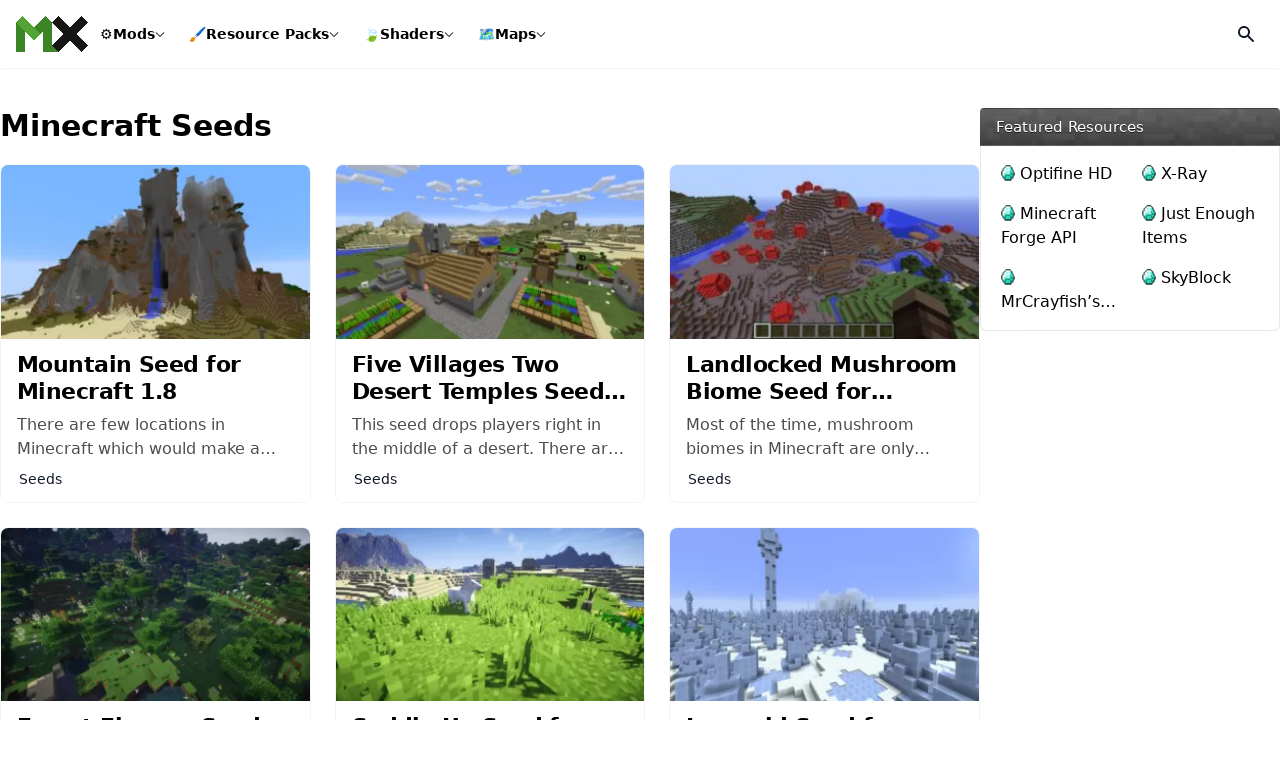

--- FILE ---
content_type: text/html; charset=UTF-8
request_url: https://minecraftsix.com/category/minecraft-seeds/
body_size: 12330
content:
<!doctype html><html lang="en-US"><head><meta charset="UTF-8"><meta name="viewport" content="width=device-width, initial-scale=1"><link rel="profile" href="https://gmpg.org/xfn/11"><link rel="icon" href="https://minecraftsix.com/favicon.ico" sizes="any"><link rel="apple-touch-icon" sizes="180x180" href="https://minecraftsix.com/wp-content/themes/six/images/icons/apple-touch-icon.png"><link rel="manifest" href="https://minecraftsix.com/wp-content/themes/six/images/icons/site.webmanifest"><link rel="mask-icon" href="https://minecraftsix.com/wp-content/themes/six/images/icons/safari-pinned-tab.svg" color="#252525"><meta name="apple-mobile-web-app-title" content="MinecraftSix"><meta name="application-name" content="MinecraftSix"><meta name="msapplication-TileColor" content="#252525"><meta name="theme-color" content="#252525"><meta name='robots' content='index, follow, max-image-preview:large, max-snippet:-1, max-video-preview:-1' /><title>Minecraft Seeds | MinecraftSix</title><link rel="canonical" href="https://minecraftsix.com/category/minecraft-seeds/" /><meta property="og:locale" content="en_US" /><meta property="og:type" content="article" /><meta property="og:title" content="Minecraft Seeds | MinecraftSix" /><meta property="og:url" content="https://minecraftsix.com/category/minecraft-seeds/" /><meta property="og:site_name" content="MinecraftSix" /><meta property="og:image" content="https://minecraftsix.com/wp-content/uploads/2023/06/icon.png" /><meta property="og:image:width" content="512" /><meta property="og:image:height" content="512" /><meta property="og:image:type" content="image/png" /><meta name="twitter:card" content="summary_large_image" /><meta name="twitter:site" content="@MinecraftSixC" /> <script type="application/ld+json" class="yoast-schema-graph">{"@context":"https://schema.org","@graph":[{"@type":"CollectionPage","@id":"https://minecraftsix.com/category/minecraft-seeds/","url":"https://minecraftsix.com/category/minecraft-seeds/","name":"Minecraft Seeds | MinecraftSix","isPartOf":{"@id":"https://minecraftsix.com/#website"},"primaryImageOfPage":{"@id":"https://minecraftsix.com/category/minecraft-seeds/#primaryimage"},"image":{"@id":"https://minecraftsix.com/category/minecraft-seeds/#primaryimage"},"thumbnailUrl":"https://minecraftsix.com/wp-content/uploads/2016/01/mountain-2.png","breadcrumb":{"@id":"https://minecraftsix.com/category/minecraft-seeds/#breadcrumb"},"inLanguage":"en-US"},{"@type":"ImageObject","inLanguage":"en-US","@id":"https://minecraftsix.com/category/minecraft-seeds/#primaryimage","url":"https://minecraftsix.com/wp-content/uploads/2016/01/mountain-2.png","contentUrl":"https://minecraftsix.com/wp-content/uploads/2016/01/mountain-2.png","width":1024,"height":576,"caption":"mountain"},{"@type":"BreadcrumbList","@id":"https://minecraftsix.com/category/minecraft-seeds/#breadcrumb","itemListElement":[{"@type":"ListItem","position":1,"name":"Home","item":"https://minecraftsix.com/"},{"@type":"ListItem","position":2,"name":"Minecraft Seeds"}]},{"@type":"WebSite","@id":"https://minecraftsix.com/#website","url":"https://minecraftsix.com/","name":"MinecraftSix","description":"","publisher":{"@id":"https://minecraftsix.com/#organization"},"alternateName":"MinecraftSix","potentialAction":[{"@type":"SearchAction","target":{"@type":"EntryPoint","urlTemplate":"https://minecraftsix.com/?s={search_term_string}"},"query-input":{"@type":"PropertyValueSpecification","valueRequired":true,"valueName":"search_term_string"}}],"inLanguage":"en-US"},{"@type":"Organization","@id":"https://minecraftsix.com/#organization","name":"MinecraftSix","alternateName":"MCSix","url":"https://minecraftsix.com/","logo":{"@type":"ImageObject","inLanguage":"en-US","@id":"https://minecraftsix.com/#/schema/logo/image/","url":"https://minecraftsix.com/wp-content/uploads/2023/06/icon.png","contentUrl":"https://minecraftsix.com/wp-content/uploads/2023/06/icon.png","width":512,"height":512,"caption":"MinecraftSix"},"image":{"@id":"https://minecraftsix.com/#/schema/logo/image/"},"sameAs":["https://www.facebook.com/MinecraftSix","https://x.com/MinecraftSixC","https://www.youtube.com/@Minecraftsixcom","https://www.pinterest.com/minecraftsix/"]}]}</script> <link rel='dns-prefetch' href='//stats.wp.com' /><link data-optimized="1" rel='stylesheet' id='six-style-css' href='https://minecraftsix.com/wp-content/litespeed/css/1cb99babf0ee8c12dbdb1c09d33f9c2f.css?ver=f9c2f' media='all' /><style>img#wpstats{display:none}</style><link rel="preload" href="https://minecraftsix.com/wp-content/themes/six/font/smods/smods.woff" as="font" type="font/woff" crossorigin="anonymous"> <script data-optimized="1" async src="https://minecraftsix.com/wp-content/litespeed/js/7ba45ce84871f00c117b539ccac27557.js?ver=27557" data-no-defer="1"></script> <script async src="https://pagead2.googlesyndication.com/pagead/js/adsbygoogle.js?client=ca-pub-6967707231799704" crossorigin="anonymous" data-no-defer="1"></script> </head><body class="archive category category-minecraft-seeds category-37 wp-embed-responsive"><div id="page">
<wc-toast position="bottom-left"></wc-toast>
<a href="#content" class="sr-only">Skip to content</a><header id="main" class="sticky"><div class="flex flex-wrap justify-between lg:flex-nowrap items-stretch gap-x-7 gap-y-4 bg-white p-4">
<a id="logo" href="/" title="MinecraftSix" class="flex w-auto h-[36px] items-center" data-wpel-link="internal">
<svg version="1.1" viewBox="0 0 1227.4 610.28" xmlns="http://www.w3.org/2000/svg" class="block" width="72" height="36">
<g transform="matrix(1.3333 0 0 -1.3333 -787.15 1720.7)">
<g transform="matrix(.1 0 0 .1 50.633 134.37)">
<path d="m10845 6984.3-845.2 852.7 3757.5 3724.4 845.2-852.7-3757.5-3724.4" fill="#171615" />
<path d="m13758 6984.3-3757.5 3724.4 845.2 852.7 3757.5-3724.4-845.2-852.7" fill="#171615" />
<path d="m1e4 10709-845.2 852.7-1456.2-1443.3 852.75-845.3 1448.6 1435.9" fill="#3b8526" />
<path d="m6242.5 11561-845.2-852.7 1448.6-1435.9 852.76 845.3-1456.2 1443.3" fill="#52a535" />
<path d="m7698.6 10118-852.76-845.3 852.76-845.2 852.75 845.2-852.75 845.3" fill="#52a535" />
<path d="m5397.3 10709v-3724.4h1200.6v2534.3l-1200.6 1190.1" fill="#3b8526" />
<path d="m1e4 10709v-3724.4h-1200.6v2534.3l1200.6 1190.1" fill="#3b8526" />
<path d="m1e4 6984.3h845.2l-845.2 852.7z" fill="#3b8526" />
</g>
</g>
</svg>
</a><nav id="mainmenu" class="order-1 w-full lg:order-none lg:w-auto flex-grow hidden lg:flex items-center"><ul class="block lg:flex lg:flex-wrap items-center"><li class="nav__item relative transition-all">
<a href="/category/minecraft-mods/" data-wpel-link="internal">
<span class="menu__icon">⚙️</span> Mods
<span class="dropdown__toggle"><div class="i8-dropdown__toggle"></div>
</span>
</a><div class="wrapper__submenu"><div class="sub__megacontent"><ul class="menu-list menu-list-section">
<span class="heading">Popular Versions</span><li>
<a href="https://minecraftsix.com/mc/minecraft-1-20-1-mods/" class="sub" data-wpel-link="internal"><div class="content__name">
1.20.1 Mods                            <span class="count">8</span></div>
</a></li><li>
<a href="https://minecraftsix.com/mc/minecraft-1-19-4-mods/" class="sub" data-wpel-link="internal"><div class="content__name">
1.19.4 Mods                            <span class="count">7</span></div>
</a></li><li>
<a href="https://minecraftsix.com/mc/minecraft-1-18-2-mods/" class="sub" data-wpel-link="internal"><div class="content__name">
1.18.2 Mods                            <span class="count">31</span></div>
</a></li><li>
<a href="https://minecraftsix.com/mc/minecraft-1-16-5-mods/" class="sub" data-wpel-link="internal"><div class="content__name">
1.16.5 Mods                            <span class="count">125</span></div>
</a></li><li>
<a href="https://minecraftsix.com/mc/minecraft-1-12-2-mods/" class="sub" data-wpel-link="internal"><div class="content__name">
1.12.2 Mods                            <span class="count">747</span></div>
</a></li><li class="sub__child"><div class="sub"><div class="content__name">Other Versions
<span class="dropdown__toggle2"><div class="sub__toggle"></div>
</span></div><ul class="flex flex-col w-full"><li>
<a href="https://minecraftsix.com/mc/minecraft-1-17-1-mods/" data-wpel-link="internal">
1.17.1 Mods                                    <span class="count">85</span>
</a></li><li>
<a href="https://minecraftsix.com/mc/minecraft-1-15-2-mods/" data-wpel-link="internal">
1.15.2 Mods                                    <span class="count">191</span>
</a></li><li>
<a href="https://minecraftsix.com/mc/minecraft-1-13-2-mods/" data-wpel-link="internal">
1.13.2 Mods                                    <span class="count">85</span>
</a></li><li>
<a href="https://minecraftsix.com/mc/minecraft-1-11-2-mods/" data-wpel-link="internal">
1.11.2 Mods                                    <span class="count">522</span>
</a></li><li>
<a href="https://minecraftsix.com/mc/minecraft-1-10-2-mods/" data-wpel-link="internal">
1.10.2 Mods                                    <span class="count">635</span>
</a></li><li>
<a href="https://minecraftsix.com/mc/minecraft-1-9-4-mods/" data-wpel-link="internal">
1.9.4 Mods                                    <span class="count">298</span>
</a></li><li>
<a href="https://minecraftsix.com/mc/minecraft-1-8-9-mods/" data-wpel-link="internal">
1.8.9 Mods                                    <span class="count">266</span>
</a></li><li>
<a href="https://minecraftsix.com/mc/minecraft-1-7-10-mods/" data-wpel-link="internal">
1.7.10 Mods                                    <span class="count">619</span>
</a></li><li>
<a href="https://minecraftsix.com/mc/minecraft-1-6-4-mods/" data-wpel-link="internal">
1.6.4 Mods                                    <span class="count">56</span>
</a></li></ul></div></li></ul><ul class="menu-list menu-list-section menu-list-subcats">
<span class="heading">Popular ModLoaders</span><li>
<a href="https://minecraftsix.com/mc/forge-mods/" class="sub" data-wpel-link="internal"><div class="content__name">
<i class="icon-sprites forge-icon"></i> Forge Mods</div>
</a></li><li>
<a href="https://minecraftsix.com/mc/fabric-mods/" class="sub" data-wpel-link="internal"><div class="content__name">
<i class="icon-sprites fabric-icon"></i> Fabric Mods</div>
</a></li></ul></div></div></li><li class="nav__item rp relative transition-all">
<a href="/category/minecraft-resource-packs/" data-wpel-link="internal">
<span class="menu__icon">🖌️</span> Resource Packs
<span class="dropdown__toggle"><div class="i8-dropdown__toggle"></div>
</span>
</a><div class="wrapper__submenu"><div class="sub__megacontent"><ul class="menu-list menu-list-section">
<span class="heading">Popular Versions</span><li>
<a href="https://minecraftsix.com/mc/minecraft-1-18-2-resource-packs/" class="sub min-w-[200px]" data-wpel-link="internal"><div class="content__name">
1.18.2 Resource Packs                            <span class="count">10</span></div>
</a></li><li>
<a href="https://minecraftsix.com/mc/minecraft-1-16-5-resource-packs/" class="sub min-w-[200px]" data-wpel-link="internal"><div class="content__name">
1.16.5 Resource Packs                            <span class="count">13</span></div>
</a></li><li>
<a href="https://minecraftsix.com/mc/minecraft-1-12-2-resource-packs/" class="sub min-w-[200px]" data-wpel-link="internal"><div class="content__name">
1.12.2 Resource Packs                            <span class="count">274</span></div>
</a></li><li class="sub__child"><div class="sub"><div class="content__name">Other Versions
<span class="dropdown__toggle2"><div class="sub__toggle"></div>
</span></div><ul class="flex flex-col w-full"><li>
<a href="https://minecraftsix.com/mc/minecraft-1-17-1-resource-packs/" data-wpel-link="internal">
1.17.1 Resource Packs                                    <span class="count">6</span>
</a></li><li>
<a href="https://minecraftsix.com/mc/minecraft-1-15-2-resource-packs/" data-wpel-link="internal">
1.15.2 Resource Packs                                    <span class="count">3</span>
</a></li><li>
<a href="https://minecraftsix.com/mc/minecraft-1-13-2-resource-packs/" data-wpel-link="internal">
1.13.2 Resource Packs                                    <span class="count">110</span>
</a></li><li>
<a href="https://minecraftsix.com/mc/minecraft-1-11-2-resource-packs/" data-wpel-link="internal">
1.11.2 Resource Packs                                    <span class="count">160</span>
</a></li><li>
<a href="https://minecraftsix.com/mc/minecraft-1-10-2-resource-packs/" data-wpel-link="internal">
1.10.2 Resource Packs                                    <span class="count">198</span>
</a></li><li>
<a href="https://minecraftsix.com/mc/minecraft-1-9-4-resource-packs/" data-wpel-link="internal">
1.9.4 Resource Packs                                    <span class="count">51</span>
</a></li><li>
<a href="https://minecraftsix.com/mc/minecraft-1-8-9-resource-packs/" data-wpel-link="internal">
1.8.9 Resource Packs                                    <span class="count">216</span>
</a></li><li>
<a href="https://minecraftsix.com/mc/minecraft-1-7-10-resource-packs/" data-wpel-link="internal">
1.7.10 Resource Packs                                    <span class="count">29</span>
</a></li><li>
<a href="https://minecraftsix.com/mc/minecraft-1-6-4-resource-packs/" data-wpel-link="internal">
1.6.4 Resource Packs                                    <span class="count">1</span>
</a></li></ul></div></li></ul><ul class="menu-list menu-list-section menu-list-subcats">
<span class="heading">Popular Styles</span><li>
<a href="https://minecraftsix.com/category/minecraft-resource-packs/pvp/" class="sub" data-wpel-link="internal"><div class="content__name">
<span>⚔️</span> PvP</div>
</a></li><li>
<a href="https://minecraftsix.com/category/minecraft-resource-packs/realistic/" class="sub" data-wpel-link="internal"><div class="content__name">
<span>📸</span> Realistic</div>
</a></li><li>
<a href="https://minecraftsix.com/category/minecraft-resource-packs/faithful/" class="sub" data-wpel-link="internal"><div class="content__name">
<span>🖼️</span> Faithful</div>
</a></li><li>
<a href="https://minecraftsix.com/category/minecraft-resource-packs/themed/" class="sub" data-wpel-link="internal"><div class="content__name">
<span>🌸</span> Themed</div>
</a></li><li>
<a href="https://minecraftsix.com/category/minecraft-resource-packs/rpg/" class="sub" data-wpel-link="internal"><div class="content__name">
<span>🏹</span> RPG</div>
</a></li><li class="more">
<a href="/category/minecraft-resource-packs/" class="sub" data-wpel-link="internal"><div class="content__name">
See more <span class="fa-caret-down rotate-[270deg]"></span></div>
</a></li></ul></div></div></li><li class="nav__item relative transition-all">
<a href="/category/minecraft-shaders/" data-wpel-link="internal">
<span class="menu__icon">🍃</span> Shaders
<span class="dropdown__toggle"><div class="i8-dropdown__toggle"></div>
</span>
</a><div class="wrapper__submenu"><div class="sub__megacontent"><ul class="menu-list menu-list-section">
<span class="heading">Popular Versions</span><li>
<a href="https://minecraftsix.com/mc/minecraft-1-20-1-shaders/" class="sub" data-wpel-link="internal"><div class="content__name">
1.20.1 Shaders                            <span class="count">6</span></div>
</a></li><li>
<a href="https://minecraftsix.com/mc/minecraft-1-19-4-shaders/" class="sub" data-wpel-link="internal"><div class="content__name">
1.19.4 Shaders                            <span class="count">6</span></div>
</a></li><li>
<a href="https://minecraftsix.com/mc/minecraft-1-18-2-shaders/" class="sub" data-wpel-link="internal"><div class="content__name">
1.18.2 Shaders                            <span class="count">6</span></div>
</a></li><li>
<a href="https://minecraftsix.com/mc/minecraft-1-16-5-shaders/" class="sub" data-wpel-link="internal"><div class="content__name">
1.16.5 Shaders                            <span class="count">5</span></div>
</a></li><li>
<a href="https://minecraftsix.com/mc/minecraft-1-12-2-shaders/" class="sub" data-wpel-link="internal"><div class="content__name">
1.12.2 Shaders                            <span class="count">4</span></div>
</a></li><li class="sub__child"><div class="sub"><div class="content__name">Other Versions
<span class="dropdown__toggle2"><div class="sub__toggle"></div>
</span></div><ul class="flex flex-col w-full"><li>
<a href="https://minecraftsix.com/mc/minecraft-1-17-1-shaders/" data-wpel-link="internal">
1.17.1 Shaders                                    <span class="count">5</span>
</a></li><li>
<a href="https://minecraftsix.com/mc/minecraft-1-15-2-shaders/" data-wpel-link="internal">
1.15.2 Shaders                                    <span class="count">4</span>
</a></li><li>
<a href="https://minecraftsix.com/mc/minecraft-1-13-2-shaders/" data-wpel-link="internal">
1.13.2 Shaders                                    <span class="count">4</span>
</a></li><li>
<a href="https://minecraftsix.com/mc/minecraft-1-11-2-shaders/" data-wpel-link="internal">
1.11.2 Shaders                                    <span class="count">3</span>
</a></li><li>
<a href="https://minecraftsix.com/mc/minecraft-1-10-2-shaders/" data-wpel-link="internal">
1.10.2 Shaders                                    <span class="count">3</span>
</a></li><li>
<a href="https://minecraftsix.com/mc/minecraft-1-9-4-shaders/" data-wpel-link="internal">
1.9.4 Shaders                                    <span class="count">3</span>
</a></li><li>
<a href="https://minecraftsix.com/mc/minecraft-1-8-9-shaders/" data-wpel-link="internal">
1.8.9 Shaders                                    <span class="count">3</span>
</a></li><li>
<a href="https://minecraftsix.com/mc/minecraft-1-7-10-shaders/" data-wpel-link="internal">
1.7.10 Shaders                                    <span class="count">3</span>
</a></li><li>
<a href="https://minecraftsix.com/mc/minecraft-1-6-4-shaders/" data-wpel-link="internal">
1.6.4 Shaders                                    <span class="count">4</span>
</a></li></ul></div></li></ul><ul class="menu-list menu-list-section menu-list-subcats">
<span class="heading">Popular Styles</span><li>
<a href="https://minecraftsix.com/category/minecraft-shaders/realistic/" class="sub" data-wpel-link="internal"><div class="content__name">
<span>🌅</span> Realistic</div>
</a></li><li>
<a href="https://minecraftsix.com/category/minecraft-shaders/lagless/" class="sub" data-wpel-link="internal"><div class="content__name">
<span>🚀</span> Lagless</div>
</a></li><li>
<a href="https://minecraftsix.com/category/minecraft-shaders/low-end/" class="sub" data-wpel-link="internal"><div class="content__name">
<span>🖥️</span> Low-End</div>
</a></li><li>
<a href="https://minecraftsix.com/category/minecraft-shaders/semi-realistic/" class="sub" data-wpel-link="internal"><div class="content__name">
<span>🔅</span> Semi-Realistic</div>
</a></li><li>
<a href="https://minecraftsix.com/category/minecraft-shaders/vanilla/" class="sub" data-wpel-link="internal"><div class="content__name">
<span>🧱</span> Vanilla</div>
</a></li><li class="more">
<a href="/category/minecraft-shaders/" class="sub" data-wpel-link="internal"><div class="content__name">
See more <span class="fa-caret-down rotate-[270deg]"></span></div>
</a></li></ul></div></div></li><li class="nav__item relative transition-all">
<a href="/category/minecraft-maps/" data-wpel-link="internal">
<span class="menu__icon">🗺️</span> Maps
<span class="dropdown__toggle"><div class="i8-dropdown__toggle"></div>
</span>
</a><div class="wrapper__submenu"><div class="sub__megacontent"><ul class="menu-list menu-list-section">
<span class="heading">Popular Versions</span><li>
<a href="https://minecraftsix.com/mc/minecraft-1-20-1-maps/" class="sub" data-wpel-link="internal"><div class="content__name">
1.20.1 Maps                            <span class="count">4</span></div>
</a></li><li>
<a href="https://minecraftsix.com/mc/minecraft-1-19-4-maps/" class="sub" data-wpel-link="internal"><div class="content__name">
1.19.4 Maps                            <span class="count">12</span></div>
</a></li><li>
<a href="https://minecraftsix.com/mc/minecraft-1-18-2-maps/" class="sub" data-wpel-link="internal"><div class="content__name">
1.18.2 Maps                            <span class="count">3</span></div>
</a></li><li>
<a href="https://minecraftsix.com/mc/minecraft-1-16-5-maps/" class="sub" data-wpel-link="internal"><div class="content__name">
1.16.5 Maps                            <span class="count">15</span></div>
</a></li><li>
<a href="https://minecraftsix.com/mc/minecraft-1-12-2-maps/" class="sub" data-wpel-link="internal"><div class="content__name">
1.12.2 Maps                            <span class="count">330</span></div>
</a></li><li class="sub__child"><div class="sub"><div class="content__name">Other Versions
<span class="dropdown__toggle2"><div class="sub__toggle"></div>
</span></div><ul class="flex flex-col w-full"><li>
<a href="https://minecraftsix.com/mc/minecraft-1-17-1-maps/" data-wpel-link="internal">
1.17.1 Maps                                    <span class="count">5</span>
</a></li><li>
<a href="https://minecraftsix.com/mc/minecraft-1-15-2-maps/" data-wpel-link="internal">
1.15.2 Maps                                    <span class="count">15</span>
</a></li><li>
<a href="https://minecraftsix.com/mc/minecraft-1-13-2-maps/" data-wpel-link="internal">
1.13.2 Maps                                    <span class="count">138</span>
</a></li><li>
<a href="https://minecraftsix.com/mc/minecraft-1-11-2-maps/" data-wpel-link="internal">
1.11.2 Maps                                    <span class="count">166</span>
</a></li><li>
<a href="https://minecraftsix.com/mc/minecraft-1-10-2-maps/" data-wpel-link="internal">
1.10.2 Maps                                    <span class="count">173</span>
</a></li><li>
<a href="https://minecraftsix.com/mc/minecraft-1-9-4-maps/" data-wpel-link="internal">
1.9.4 Maps                                    <span class="count">115</span>
</a></li><li>
<a href="https://minecraftsix.com/mc/minecraft-1-8-9-maps/" data-wpel-link="internal">
1.8.9 Maps                                    <span class="count">134</span>
</a></li><li>
<a href="https://minecraftsix.com/mc/minecraft-1-7-10-maps/" data-wpel-link="internal">
1.7.10 Maps                                    <span class="count">10</span>
</a></li><li>
<a href="https://minecraftsix.com/mc/minecraft-1-6-4-maps/" data-wpel-link="internal">
1.6.4 Maps                                    <span class="count">6</span>
</a></li></ul></div></li></ul><ul class="menu-list menu-list-section menu-list-subcats">
<span class="heading">Popular Styles</span><li>
<a href="https://minecraftsix.com/category/minecraft-maps/parkour/" class="sub" data-wpel-link="internal"><div class="content__name">
<span>🏃</span> Parkour</div>
</a></li><li>
<a href="https://minecraftsix.com/category/minecraft-maps/adventure/" class="sub" data-wpel-link="internal"><div class="content__name">
<span>🤠</span> Adventure</div>
</a></li><li>
<a href="https://minecraftsix.com/category/minecraft-maps/puzzle/" class="sub" data-wpel-link="internal"><div class="content__name">
<span>🧩</span> Puzzle</div>
</a></li><li>
<a href="https://minecraftsix.com/category/minecraft-maps/survival/" class="sub" data-wpel-link="internal"><div class="content__name">
<span>⛏️</span> Survival</div>
</a></li><li>
<a href="https://minecraftsix.com/category/minecraft-maps/game/" class="sub" data-wpel-link="internal"><div class="content__name">
<span>🎮</span> Game</div>
</a></li><li class="more">
<a href="/category/minecraft-maps/" class="sub" data-wpel-link="internal"><div class="content__name">
See more <span class="fa-caret-down rotate-[270deg]"></span></div>
</a></li></ul></div></div></li></ul></nav><form id="searchheader" class="flex items-center w-full" role="search" method="get" action="https://minecraftsix.com/" style="display:none;"><div class="relative w-full"><div class="absolute inset-y-0 left-0 flex items-center pl-3 pointer-events-none">
<svg aria-hidden="true" class="w-5 h-5 text-[#dbdbdb] lg:text-gray-300" fill="currentColor" viewBox="0 0 20 20" xmlns="http://www.w3.org/2000/svg">
<path fill-rule="evenodd" d="M8 4a4 4 0 100 8 4 4 0 000-8zM2 8a6 6 0 1110.89 3.476l4.817 4.817a1 1 0 01-1.414 1.414l-4.816-4.816A6 6 0 012 8z" clip-rule="evenodd"></path>
</svg></div>
<input type="search" class="bg-transparent text-white lg:text-gray-900 text-sm block w-full pl-10 p-2.5 h-9 border-transparent focus:border-transparent focus:ring-0" placeholder="Enter Your Search Terms …" required name="s" title="Search for:"></div></form><div class="flex items-center gap-2">
<button id="opensearch" class="flex overflow-hidden items-center justify-center rounded-md w-[36px] h-[36px] transform transition-all ring-0 duration-200 hover:bg-black/[4%]" aria-label="Open Search">
<svg aria-hidden="true" class="w-5 h-5 text-gray-900" fill="currentColor" viewBox="0 0 20 20" xmlns="http://www.w3.org/2000/svg">
<path id="search" fill-rule="evenodd" d="M8 4a4 4 0 100 8 4 4 0 000-8zM2 8a6 6 0 1110.89 3.476l4.817 4.817a1 1 0 01-1.414 1.414l-4.816-4.816A6 6 0 012 8z" clip-rule="evenodd"></path>
<path id="close" style="display:none;" fill-rule="evenodd" d="M4.293 4.293a1 1 0 011.414 0L10 8.586l4.293-4.293a1 1 0 111.414 1.414L11.414 10l4.293 4.293a1 1 0 01-1.414 1.414L10 11.414l-4.293 4.293a1 1 0 01-1.414-1.414L8.586 10 4.293 5.707a1 1 0 010-1.414z" clip-rule="evenodd"></path>
</svg>
</button><button id="showmenu" class="relative block lg:hidden rounded-md w-[36px] h-[36px] transform transition-all ring-0 duration-200 hover:bg-black/[4%]" aria-label="Open Mobile Menu"><div class="relative flex overflow-hidden items-center justify-center scale-[.8]"><div class="flex flex-col justify-between w-5 h-5 transform transition-all duration-300 origin-center overflow-hidden"><div class="l1 bg-gray-900 h-[2px] w-7 transform transition-all duration-300 origin-left"></div><div class="l2 bg-gray-900 h-[2px] w-1/2 rounded transform transition-all duration-300 ml-auto"></div><div class="l3 bg-gray-900 h-[2px] w-7 transform transition-all duration-300 origin-left"></div></div></div>
</button></div></div></header><div id="content" class="pb-4 md:pb-20"><section id="primary" class="w-full max-w-screen-xl px-4 xl:px-0 mx-auto flex flex-col lg:flex-row justify-self-stretch gap-5 mt-8 md:mt-10 mb-4"><main id="main" class="flex-1 min-w-0"><header class="page-header"><div class="page-title flex items-center justify-between flex-row gap-y-3 mb-5"><h1 class="flex-1 flex items-stretch justify-center sm:justify-start gap-1 text-3xl font-bold min-w-0 w-full">
<span class="text truncate">Minecraft Seeds</span></h1></div></header><div class="grid gap-6 grid-cols-1 sm:grid-cols-2 md:grid-cols-3"><article id="post-11385" class="overflow-hidden block rounded-lg border border-[#f4f4f4] transition-all">
<a href="https://minecraftsix.com/mountain-seed/" class="group block" title="Mountain Seed for Minecraft 1.8" data-wpel-link="internal"><figure class="block bg-gray-50 aspect-w-16 aspect-h-9 overflow-hidden"><img width="302" height="170" src="https://minecraftsix.com/wp-content/uploads/2016/01/mountain-2-302x170.png" class="w-full h-full nolazy wp-post-image" alt="Mountain Seed for Minecraft 1.8" decoding="async" fetchpriority="high" /></figure>  </a><div class="block px-4 py-3">
<a href="https://minecraftsix.com/mountain-seed/" class="group block" data-wpel-link="internal"><h2 class="text-2xl text-[19px] xl:text-[22px] leading-tight font-bold tracking-tight line-clamp-2 group-hover:text-g-dark transition-all">Mountain Seed for Minecraft 1.8</h2>    </a><p class="mt-2 font-normal text-black/70 line-clamp-2">There are few locations in Minecraft which would make a better place to set up home than the summit of a massive mountain in the middle of nowhere. Such a location would be hard for monsters or even other players to sneak up on without...</p><div class="meta-bottom flex flex-wrap justify-between items-center gap-x-4 gap-y-1 mt-2"><a href="https://minecraftsix.com/category/minecraft-seeds/" title="View all Seeds" class="flex items-center gap-1 rounded-md py-0.5 pr-1 pl-0.5 text-gray-900 hover:text-gray-600 hover:bg-gray-100 transition-all" data-wpel-link="internal"><span class="name text-sm leading-tight font-medium">Seeds</span></a></div></div></article><article id="post-9842" class="overflow-hidden block rounded-lg border border-[#f4f4f4] transition-all">
<a href="https://minecraftsix.com/five-villages-two-desert-temples-seed/" class="group block" title="Five Villages Two Desert Temples Seed for Minecraft 1.8" data-wpel-link="internal"><figure class="block bg-gray-50 aspect-w-16 aspect-h-9 overflow-hidden"><img width="302" height="170" src="https://minecraftsix.com/wp-content/uploads/2015/10/five-villages-seed-302x170.png" class="w-full h-full nolazy wp-post-image" alt="Five Villages Two Desert Temples Seed for Minecraft 1.8" decoding="async" /></figure>  </a><div class="block px-4 py-3">
<a href="https://minecraftsix.com/five-villages-two-desert-temples-seed/" class="group block" data-wpel-link="internal"><h2 class="text-2xl text-[19px] xl:text-[22px] leading-tight font-bold tracking-tight line-clamp-2 group-hover:text-g-dark transition-all">Five Villages Two Desert Temples Seed for Minecraft 1.8</h2>    </a><p class="mt-2 font-normal text-black/70 line-clamp-2">This seed drops players right in the middle of a desert. There are a total of five different NPC villages in the surrounding area, as well as two distinct desert temples. Any of these structures would make an excellent place to set up your home...</p><div class="meta-bottom flex flex-wrap justify-between items-center gap-x-4 gap-y-1 mt-2"><a href="https://minecraftsix.com/category/minecraft-seeds/" title="View all Seeds" class="flex items-center gap-1 rounded-md py-0.5 pr-1 pl-0.5 text-gray-900 hover:text-gray-600 hover:bg-gray-100 transition-all" data-wpel-link="internal"><span class="name text-sm leading-tight font-medium">Seeds</span></a></div></div></article><article id="post-9829" class="overflow-hidden block rounded-lg border border-[#f4f4f4] transition-all">
<a href="https://minecraftsix.com/landlocked-mushroom-biome-seed/" class="group block" title="Landlocked Mushroom Biome Seed for Minecraft 1.9/1.8" data-wpel-link="internal"><figure class="block bg-gray-50 aspect-w-16 aspect-h-9 overflow-hidden"><img width="283" height="170" src="https://minecraftsix.com/wp-content/uploads/2015/10/landlocked-mushroom-biome-1-283x170.jpg" class="w-full h-full nolazy wp-post-image" alt="Landlocked Mushroom Biome Seed for Minecraft 1.9/1.8" decoding="async" /></figure>  </a><div class="block px-4 py-3">
<a href="https://minecraftsix.com/landlocked-mushroom-biome-seed/" class="group block" data-wpel-link="internal"><h2 class="text-2xl text-[19px] xl:text-[22px] leading-tight font-bold tracking-tight line-clamp-2 group-hover:text-g-dark transition-all">Landlocked Mushroom Biome Seed for Minecraft 1.9/1.8</h2>    </a><p class="mt-2 font-normal text-black/70 line-clamp-2">Most of the time, mushroom biomes in Minecraft are only found out in the middle of the ocean, on little islands all their own. It’s rare to find these biomes anywhere else in the game, and rarer still that you should find one landlocked and...</p><div class="meta-bottom flex flex-wrap justify-between items-center gap-x-4 gap-y-1 mt-2"><a href="https://minecraftsix.com/category/minecraft-seeds/" title="View all Seeds" class="flex items-center gap-1 rounded-md py-0.5 pr-1 pl-0.5 text-gray-900 hover:text-gray-600 hover:bg-gray-100 transition-all" data-wpel-link="internal"><span class="name text-sm leading-tight font-medium">Seeds</span></a></div></div></article><article id="post-9785" class="overflow-hidden block rounded-lg border border-[#f4f4f4] transition-all">
<a href="https://minecraftsix.com/forest-flowers-seed/" class="group block" title="Forest Flowers Seed for Minecraft 1.8" data-wpel-link="internal"><figure class="block bg-gray-50 aspect-w-16 aspect-h-9 overflow-hidden"><img width="302" height="164" src="https://minecraftsix.com/wp-content/uploads/2015/10/forest-of-flowers-seed-1-302x164.png" class="w-full h-full nolazy wp-post-image" alt="Forest Flowers Seed for Minecraft 1.8" decoding="async" /></figure>  </a><div class="block px-4 py-3">
<a href="https://minecraftsix.com/forest-flowers-seed/" class="group block" data-wpel-link="internal"><h2 class="text-2xl text-[19px] xl:text-[22px] leading-tight font-bold tracking-tight line-clamp-2 group-hover:text-g-dark transition-all">Forest Flowers Seed for Minecraft 1.8</h2>    </a><p class="mt-2 font-normal text-black/70 line-clamp-2">Generating a new world using the Forest Flowers seed will spawn new players right in the middle of a massive, dense forest. It seems that wherever there aren’t trees growing, players will find all kinds of other flora like tulips, rosebushes, lavender and bluet. The...</p><div class="meta-bottom flex flex-wrap justify-between items-center gap-x-4 gap-y-1 mt-2"><a href="https://minecraftsix.com/category/minecraft-seeds/" title="View all Seeds" class="flex items-center gap-1 rounded-md py-0.5 pr-1 pl-0.5 text-gray-900 hover:text-gray-600 hover:bg-gray-100 transition-all" data-wpel-link="internal"><span class="name text-sm leading-tight font-medium">Seeds</span></a></div></div></article><article id="post-9770" class="overflow-hidden block rounded-lg border border-[#f4f4f4] transition-all">
<a href="https://minecraftsix.com/saddle-up-seed/" class="group block" title="Saddle Up Seed for Minecraft 1.9/1.8" data-wpel-link="internal"><figure class="block bg-gray-50 aspect-w-16 aspect-h-9 overflow-hidden"><img width="302" height="164" src="https://minecraftsix.com/wp-content/uploads/2015/10/saddle-up-seed-1-302x164.png" class="w-full h-full nolazy wp-post-image" alt="Saddle Up Seed for Minecraft 1.9/1.8" decoding="async" /></figure>  </a><div class="block px-4 py-3">
<a href="https://minecraftsix.com/saddle-up-seed/" class="group block" data-wpel-link="internal"><h2 class="text-2xl text-[19px] xl:text-[22px] leading-tight font-bold tracking-tight line-clamp-2 group-hover:text-g-dark transition-all">Saddle Up Seed for Minecraft 1.9/1.8</h2>    </a><p class="mt-2 font-normal text-black/70 line-clamp-2">Minecraft players seeking a seed with a horse and saddle close to spawn will definitely want to try the Saddle Up seed the next time they generate a world. The map generated will drop players right next to a NPC village where the blacksmith’s chest...</p><div class="meta-bottom flex flex-wrap justify-between items-center gap-x-4 gap-y-1 mt-2"><a href="https://minecraftsix.com/category/minecraft-seeds/" title="View all Seeds" class="flex items-center gap-1 rounded-md py-0.5 pr-1 pl-0.5 text-gray-900 hover:text-gray-600 hover:bg-gray-100 transition-all" data-wpel-link="internal"><span class="name text-sm leading-tight font-medium">Seeds</span></a></div></div></article><article id="post-9749" class="overflow-hidden block rounded-lg border border-[#f4f4f4] transition-all">
<a href="https://minecraftsix.com/iceworld-seed/" class="group block" title="Iceworld Seed for Minecraft 1.8" data-wpel-link="internal"><figure class="block bg-gray-50 aspect-w-16 aspect-h-9 overflow-hidden"><img data-lazyloaded="1" src="[data-uri]" width="302" height="164" data-src="https://minecraftsix.com/wp-content/uploads/2015/10/iceworld-seed-1-302x164.png" class="w-full h-full lazy wp-post-image" alt="Iceworld Seed for Minecraft 1.8" decoding="async" /><noscript><img width="302" height="164" src="https://minecraftsix.com/wp-content/uploads/2015/10/iceworld-seed-1-302x164.png" class="w-full h-full lazy wp-post-image" alt="Iceworld Seed for Minecraft 1.8" decoding="async" /></noscript></figure>  </a><div class="block px-4 py-3">
<a href="https://minecraftsix.com/iceworld-seed/" class="group block" data-wpel-link="internal"><h2 class="text-2xl text-[19px] xl:text-[22px] leading-tight font-bold tracking-tight line-clamp-2 group-hover:text-g-dark transition-all">Iceworld Seed for Minecraft 1.8</h2>    </a><p class="mt-2 font-normal text-black/70 line-clamp-2">The Ice Plains Spike biome is one of the rarest in Minecraft, right up there with the elusive Mushroom biomes which contain Mooshrooms and don’t allow for hostile mobs to spawn. The Iceworld seed actually drops you right in the middle of an Ice Plains...</p><div class="meta-bottom flex flex-wrap justify-between items-center gap-x-4 gap-y-1 mt-2"><a href="https://minecraftsix.com/category/minecraft-seeds/" title="View all Seeds" class="flex items-center gap-1 rounded-md py-0.5 pr-1 pl-0.5 text-gray-900 hover:text-gray-600 hover:bg-gray-100 transition-all" data-wpel-link="internal"><span class="name text-sm leading-tight font-medium">Seeds</span></a></div></div></article><article id="post-9321" class="overflow-hidden block rounded-lg border border-[#f4f4f4] transition-all">
<a href="https://minecraftsix.com/the-librarian-seed/" class="group block" title="The Librarian Seed for Minecraft 1.9/1.8" data-wpel-link="internal"><figure class="block bg-gray-50 aspect-w-16 aspect-h-9 overflow-hidden"><img data-lazyloaded="1" src="[data-uri]" width="302" height="170" data-src="https://minecraftsix.com/wp-content/uploads/2015/09/the-librarian-4-302x170.png" class="w-full h-full lazy wp-post-image" alt="The Librarian Seed for Minecraft 1.9/1.8" decoding="async" /><noscript><img width="302" height="170" src="https://minecraftsix.com/wp-content/uploads/2015/09/the-librarian-4-302x170.png" class="w-full h-full lazy wp-post-image" alt="The Librarian Seed for Minecraft 1.9/1.8" decoding="async" /></noscript></figure>  </a><div class="block px-4 py-3">
<a href="https://minecraftsix.com/the-librarian-seed/" class="group block" data-wpel-link="internal"><h2 class="text-2xl text-[19px] xl:text-[22px] leading-tight font-bold tracking-tight line-clamp-2 group-hover:text-g-dark transition-all">The Librarian Seed for Minecraft 1.9/1.8</h2>    </a><p class="mt-2 font-normal text-black/70 line-clamp-2">For players hoping to get their hands on some books, paper and other materials right from the start of a new world, The Librarian seed makes a pretty good choice. In this seed, the player will spawn very close to a single NPC building, making...</p><div class="meta-bottom flex flex-wrap justify-between items-center gap-x-4 gap-y-1 mt-2"><a href="https://minecraftsix.com/category/minecraft-seeds/" title="View all Seeds" class="flex items-center gap-1 rounded-md py-0.5 pr-1 pl-0.5 text-gray-900 hover:text-gray-600 hover:bg-gray-100 transition-all" data-wpel-link="internal"><span class="name text-sm leading-tight font-medium">Seeds</span></a></div></div></article><article id="post-9269" class="overflow-hidden block rounded-lg border border-[#f4f4f4] transition-all">
<a href="https://minecraftsix.com/the-wolf-and-the-sheep-seed/" class="group block" title="The Wolf and The Sheep Seed for Minecraft 1.8.8/1.9" data-wpel-link="internal"><figure class="block bg-gray-50 aspect-w-16 aspect-h-9 overflow-hidden"><img data-lazyloaded="1" src="[data-uri]" width="302" height="170" data-src="https://minecraftsix.com/wp-content/uploads/2015/09/the-wolf-and-the-sheep-seed-4-302x170.png" class="w-full h-full lazy wp-post-image" alt="The Wolf and The Sheep Seed for Minecraft 1.8.8/1.9" decoding="async" /><noscript><img width="302" height="170" src="https://minecraftsix.com/wp-content/uploads/2015/09/the-wolf-and-the-sheep-seed-4-302x170.png" class="w-full h-full lazy wp-post-image" alt="The Wolf and The Sheep Seed for Minecraft 1.8.8/1.9" decoding="async" /></noscript></figure>  </a><div class="block px-4 py-3">
<a href="https://minecraftsix.com/the-wolf-and-the-sheep-seed/" class="group block" data-wpel-link="internal"><h2 class="text-2xl text-[19px] xl:text-[22px] leading-tight font-bold tracking-tight line-clamp-2 group-hover:text-g-dark transition-all">The Wolf and The Sheep Seed for Minecraft 1.8.8/1.9</h2>    </a><p class="mt-2 font-normal text-black/70 line-clamp-2">If you long for a simple island seed that will allow you to try and survive in a desperate situation with few resources, you’re not alone. Island seeds of this type make up some of the most popular seeds which can be found, and there...</p><div class="meta-bottom flex flex-wrap justify-between items-center gap-x-4 gap-y-1 mt-2"><a href="https://minecraftsix.com/category/minecraft-seeds/" title="View all Seeds" class="flex items-center gap-1 rounded-md py-0.5 pr-1 pl-0.5 text-gray-900 hover:text-gray-600 hover:bg-gray-100 transition-all" data-wpel-link="internal"><span class="name text-sm leading-tight font-medium">Seeds</span></a></div></div></article><article id="post-221" class="overflow-hidden block rounded-lg border border-[#f4f4f4] transition-all">
<a href="https://minecraftsix.com/ocean-monument-seed/" class="group block" title="Ocean Monument Seed for Minecraft 1.8" data-wpel-link="internal"><figure class="block bg-gray-50 aspect-w-16 aspect-h-9 overflow-hidden"><img data-lazyloaded="1" src="[data-uri]" width="302" height="170" data-src="https://minecraftsix.com/wp-content/uploads/2014/09/Ocean-Monument-Seed-302x170.jpg" class="w-full h-full lazy wp-post-image" alt="Ocean Monument Seed for Minecraft 1.8" decoding="async" /><noscript><img width="302" height="170" src="https://minecraftsix.com/wp-content/uploads/2014/09/Ocean-Monument-Seed-302x170.jpg" class="w-full h-full lazy wp-post-image" alt="Ocean Monument Seed for Minecraft 1.8" decoding="async" /></noscript></figure>  </a><div class="block px-4 py-3">
<a href="https://minecraftsix.com/ocean-monument-seed/" class="group block" data-wpel-link="internal"><h2 class="text-2xl text-[19px] xl:text-[22px] leading-tight font-bold tracking-tight line-clamp-2 group-hover:text-g-dark transition-all">Ocean Monument Seed for Minecraft 1.8</h2>    </a><p class="mt-2 font-normal text-black/70 line-clamp-2">Ocean Monument is a new temple added into the Minecraft 1.8, which is similar to the &#8220;Desert temple&#8221;, but it is under the ocean! Currently this is the largest temple in Minecraft and is protected by Guardian Monster and Elder Boss. The Seed for Ocean...</p><div class="meta-bottom flex flex-wrap justify-between items-center gap-x-4 gap-y-1 mt-2"><a href="https://minecraftsix.com/category/minecraft-seeds/" title="View all Seeds" class="flex items-center gap-1 rounded-md py-0.5 pr-1 pl-0.5 text-gray-900 hover:text-gray-600 hover:bg-gray-100 transition-all" data-wpel-link="internal"><span class="name text-sm leading-tight font-medium">Seeds</span></a></div></div></article></div><div class="flex flex-col lg:flex-row justify-between pt-7 pb-16"><div class="flex flex-col lg:flex-row items-center space-x-2 text-xs"><button title="Show Per Page" class="py-2 px-4 bg-white text-gray-600 font-medium rounded hover:bg-gray-100 inline-flex items-center" id="dropdownPerPageButton" data-dropdown-toggle="dropdownPerPage" data-dropdown-placement="bottom"> 12 items <svg xmlns="http://www.w3.org/2000/svg" class="h-5 w-5 ml-2" viewBox="0 0 20 20" fill="currentColor"><path fill-rule="evenodd" d="M5.293 7.293a1 1 0 011.414 0L10 10.586l3.293-3.293a1 1 0 111.414 1.414l-4 4a1 1 0 01-1.414 0l-4-4a1 1 0 010-1.414z" clip-rule="evenodd" /></svg></button><div id="dropdownPerPage" class="z-10 bg-white rounded border border-gray-100 shadow-md hidden" aria-labelledby="Sort"><ul class="text-sm text-gray-700 p-2"><li> <span data-href="12" data-filter="perpage" class="flex items-baseline cursor-pointer py-1 px-2 hover:bg-gray-100 rounded-md transition-all">12</span></li><li> <span data-href="24" data-filter="perpage" class="flex items-baseline cursor-pointer py-1 px-2 hover:bg-gray-100 rounded-md transition-all">24</span></li><li> <span data-href="48" data-filter="perpage" class="flex items-baseline cursor-pointer py-1 px-2 hover:bg-gray-100 rounded-md transition-all">48</span></li></ul></div><p class="text-gray-500 mt-4 lg:mt-0">Showing 1 to 9 of 9 entries</p></div></div></main><aside class="lg:w-[300px] space-y-5"><div class="widget widget_featured"><h3>Featured Resources</h3><ul class="grid grid-cols-smods gap-2"><li><a class="!line-clamp-2" title="Optifine HD Mod 1.21.1 &#8594; 1.20.6 (Run Faster, FPS Boost and Shaders Support)" href="https://minecraftsix.com/optifine-hd-mod/" data-wpel-link="internal">Optifine HD</a></li><li><a class="!line-clamp-2" title="X-Ray Mod 1.20.1 &#8594; 1.19.4 (Configurable Ores, Cave Finder, Fullbright, Fly &#038; GUI)" href="https://minecraftsix.com/x-ray-mod/" data-wpel-link="internal">X-Ray</a></li><li><a class="!line-clamp-2" title="Minecraft Forge API 1.20.1 &#8594; 1.19.4 (Modding API and Library)" href="https://minecraftsix.com/minecraft-forge-api/" data-wpel-link="internal">Minecraft Forge API</a></li><li><a class="!line-clamp-2" title="Just Enough Items Mod 1.20.1 &#8594; 1.19.4 (JEI Item List &#038; Recipe View)" href="https://minecraftsix.com/just-enough-items-mod/" data-wpel-link="internal">Just Enough Items</a></li><li><a class="!line-clamp-2" title="MrCrayfish’s Furniture Mod 1.20.1 &#8594; 1.19.4 (80+ Furniture Items)" href="https://minecraftsix.com/mrcrayfishs-furniture-mod/" data-wpel-link="internal">MrCrayfish’s Furniture</a></li><li><a class="!line-clamp-2" title="SkyBlock Map 1.20.2 &#8594; 1.19.4 (Classic Floating Island Survival)" href="https://minecraftsix.com/skyblock-map/" data-wpel-link="internal">SkyBlock</a></li></ul></div><div class="widget widget_dragon block mb-8 mx-auto text-center rounded-md overflow-hidden">
<ins class="adsbygoogle ad" style="display:block" data-ad-client="ca-pub-6967707231799704" data-ad-slot="1247237643" data-ad-format="vertical, horizontal, rectangle" data-full-width-responsive="false"></ins> <script>(adsbygoogle = window.adsbygoogle || []).push({});</script> </div></aside></section></div><footer id="colophon" class="block w-full bg-[#252525]"><div id="bg" class="bg-white pt-24 bg-repeat-x"></div><div id="bg_s" class="w-full"></div><div class="flex w-full mx-auto max-w-screen-xl flex-col items-center justify-center space-y-5 px-4 py-12 md:items-start">
<a href="/" id="logo__footer" class="block" title="MinecraftSix" data-wpel-link="internal">
<svg version="1.1" viewBox="0 0 1227.4 610.28" xmlns="http://www.w3.org/2000/svg" class="block" width="72" height="36">
<g transform="matrix(1.3333 0 0 -1.3333 -787.15 1720.7)">
<g transform="matrix(.1 0 0 .1 50.633 134.37)">
<path d="m10845 6984.3-845.2 852.7 3757.5 3724.4 845.2-852.7-3757.5-3724.4" fill="#a0e080"></path>
<path d="m13758 6984.3-3757.5 3724.4 845.2 852.7 3757.5-3724.4-845.2-852.7" fill="#a0e080"></path>
<path d="m1e4 10709-845.2 852.7-1456.2-1443.3 852.75-845.3 1448.6 1435.9" fill="#ffffff"></path>
<path d="m6242.5 11561-845.2-852.7 1448.6-1435.9 852.76 845.3-1456.2 1443.3" fill="#ffffff"></path>
<path d="m7698.6 10118-852.76-845.3 852.76-845.2 852.75 845.2-852.75 845.3" fill="#ffffff"></path>
<path d="m5397.3 10709v-3724.4h1200.6v2534.3l-1200.6 1190.1" fill="#ffffff"></path>
<path d="m1e4 10709v-3724.4h-1200.6v2534.3l1200.6 1190.1" fill="#ffffff"></path>
<path d="m1e4 6984.3h845.2l-845.2 852.7z" fill="#ffffff"></path>
</g>
</g>
</svg>
</a><nav class="flex flex-col flex-wrap items-center space-y-4 text-xs font-medium sm:flex-row sm:space-x-4 sm:space-y-0">
<a href="https://www.facebook.com/MinecraftSix" class="text-[#a0e080] hover:text-white transition-colors" data-wpel-link="external" target="_blank" rel="nofollow external noopener noreferrer">Facebook</a>
<a href="https://twitter.com/MinecraftSixC" class="text-[#a0e080] hover:text-white transition-colors" data-wpel-link="external" target="_blank" rel="nofollow external noopener noreferrer">Twitter</a>
<a href="https://www.youtube.com/channel/UCkCpAr2--WhbChTem5lJZLg" class="text-[#a0e080] hover:text-white transition-colors" data-wpel-link="external" target="_blank" rel="nofollow external noopener noreferrer">YouTube</a>
<a href="/contact-us/" class="text-[#a0e080] hover:text-white transition-colors" data-wpel-link="internal">Contact</a>
<a href="/privacy-policy/" class="text-[#a0e080] hover:text-white transition-colors" data-wpel-link="internal">Privacy</a>
<a href="/terms-and-conditions/" class="text-[#a0e080] hover:text-white transition-colors" data-wpel-link="internal">Terms</a></nav><p class="text-center text-xs leading-5 text-[#ccc] md:text-left">© 2023 MinecraftSix. All rights reserved. All creations copyright of the creators.</p></div></footer></div> <script data-optimized="1" type="litespeed/javascript" data-src="https://minecraftsix.com/wp-content/litespeed/js/0c70f156b04aed487c2c55a59d0e21df.js?ver=e21df" id="six-script-js"></script> <script defer src="https://stats.wp.com/e-202603.js" id="jetpack-stats-js"></script> <script id="jetpack-stats-js-after">_stq = window._stq || [];
_stq.push([ "view", {v:'ext',blog:'67569363',post:'0',tz:'0',srv:'minecraftsix.com',j:'1:12.5.1'} ]);
_stq.push([ "clickTrackerInit", "67569363", "0" ]);</script> <script type="litespeed/javascript" data-src="https://fundingchoicesmessages.google.com/i/pub-6967707231799704?ers=1" nonce="gmx5neECWu58nUABva0eXw"></script><script nonce="gmx5neECWu58nUABva0eXw" type="litespeed/javascript">(function(){function signalGooglefcPresent(){if(!window.frames.googlefcPresent){if(document.body){const iframe=document.createElement('iframe');iframe.style='width: 0; height: 0; border: none; z-index: -1000; left: -1000px; top: -1000px;';iframe.style.display='none';iframe.name='googlefcPresent';document.body.appendChild(iframe)}else{setTimeout(signalGooglefcPresent,0)}}}signalGooglefcPresent()})()</script> <script data-no-optimize="1">!function(t,e){"object"==typeof exports&&"undefined"!=typeof module?module.exports=e():"function"==typeof define&&define.amd?define(e):(t="undefined"!=typeof globalThis?globalThis:t||self).LazyLoad=e()}(this,function(){"use strict";function e(){return(e=Object.assign||function(t){for(var e=1;e<arguments.length;e++){var n,a=arguments[e];for(n in a)Object.prototype.hasOwnProperty.call(a,n)&&(t[n]=a[n])}return t}).apply(this,arguments)}function i(t){return e({},it,t)}function o(t,e){var n,a="LazyLoad::Initialized",i=new t(e);try{n=new CustomEvent(a,{detail:{instance:i}})}catch(t){(n=document.createEvent("CustomEvent")).initCustomEvent(a,!1,!1,{instance:i})}window.dispatchEvent(n)}function l(t,e){return t.getAttribute(gt+e)}function c(t){return l(t,bt)}function s(t,e){return function(t,e,n){e=gt+e;null!==n?t.setAttribute(e,n):t.removeAttribute(e)}(t,bt,e)}function r(t){return s(t,null),0}function u(t){return null===c(t)}function d(t){return c(t)===vt}function f(t,e,n,a){t&&(void 0===a?void 0===n?t(e):t(e,n):t(e,n,a))}function _(t,e){nt?t.classList.add(e):t.className+=(t.className?" ":"")+e}function v(t,e){nt?t.classList.remove(e):t.className=t.className.replace(new RegExp("(^|\\s+)"+e+"(\\s+|$)")," ").replace(/^\s+/,"").replace(/\s+$/,"")}function g(t){return t.llTempImage}function b(t,e){!e||(e=e._observer)&&e.unobserve(t)}function p(t,e){t&&(t.loadingCount+=e)}function h(t,e){t&&(t.toLoadCount=e)}function n(t){for(var e,n=[],a=0;e=t.children[a];a+=1)"SOURCE"===e.tagName&&n.push(e);return n}function m(t,e){(t=t.parentNode)&&"PICTURE"===t.tagName&&n(t).forEach(e)}function a(t,e){n(t).forEach(e)}function E(t){return!!t[st]}function I(t){return t[st]}function y(t){return delete t[st]}function A(e,t){var n;E(e)||(n={},t.forEach(function(t){n[t]=e.getAttribute(t)}),e[st]=n)}function k(a,t){var i;E(a)&&(i=I(a),t.forEach(function(t){var e,n;e=a,(t=i[n=t])?e.setAttribute(n,t):e.removeAttribute(n)}))}function L(t,e,n){_(t,e.class_loading),s(t,ut),n&&(p(n,1),f(e.callback_loading,t,n))}function w(t,e,n){n&&t.setAttribute(e,n)}function x(t,e){w(t,ct,l(t,e.data_sizes)),w(t,rt,l(t,e.data_srcset)),w(t,ot,l(t,e.data_src))}function O(t,e,n){var a=l(t,e.data_bg_multi),i=l(t,e.data_bg_multi_hidpi);(a=at&&i?i:a)&&(t.style.backgroundImage=a,n=n,_(t=t,(e=e).class_applied),s(t,ft),n&&(e.unobserve_completed&&b(t,e),f(e.callback_applied,t,n)))}function N(t,e){!e||0<e.loadingCount||0<e.toLoadCount||f(t.callback_finish,e)}function C(t,e,n){t.addEventListener(e,n),t.llEvLisnrs[e]=n}function M(t){return!!t.llEvLisnrs}function z(t){if(M(t)){var e,n,a=t.llEvLisnrs;for(e in a){var i=a[e];n=e,i=i,t.removeEventListener(n,i)}delete t.llEvLisnrs}}function R(t,e,n){var a;delete t.llTempImage,p(n,-1),(a=n)&&--a.toLoadCount,v(t,e.class_loading),e.unobserve_completed&&b(t,n)}function T(o,r,c){var l=g(o)||o;M(l)||function(t,e,n){M(t)||(t.llEvLisnrs={});var a="VIDEO"===t.tagName?"loadeddata":"load";C(t,a,e),C(t,"error",n)}(l,function(t){var e,n,a,i;n=r,a=c,i=d(e=o),R(e,n,a),_(e,n.class_loaded),s(e,dt),f(n.callback_loaded,e,a),i||N(n,a),z(l)},function(t){var e,n,a,i;n=r,a=c,i=d(e=o),R(e,n,a),_(e,n.class_error),s(e,_t),f(n.callback_error,e,a),i||N(n,a),z(l)})}function G(t,e,n){var a,i,o,r,c;t.llTempImage=document.createElement("IMG"),T(t,e,n),E(c=t)||(c[st]={backgroundImage:c.style.backgroundImage}),o=n,r=l(a=t,(i=e).data_bg),c=l(a,i.data_bg_hidpi),(r=at&&c?c:r)&&(a.style.backgroundImage='url("'.concat(r,'")'),g(a).setAttribute(ot,r),L(a,i,o)),O(t,e,n)}function D(t,e,n){var a;T(t,e,n),a=e,e=n,(t=It[(n=t).tagName])&&(t(n,a),L(n,a,e))}function V(t,e,n){var a;a=t,(-1<yt.indexOf(a.tagName)?D:G)(t,e,n)}function F(t,e,n){var a;t.setAttribute("loading","lazy"),T(t,e,n),a=e,(e=It[(n=t).tagName])&&e(n,a),s(t,vt)}function j(t){t.removeAttribute(ot),t.removeAttribute(rt),t.removeAttribute(ct)}function P(t){m(t,function(t){k(t,Et)}),k(t,Et)}function S(t){var e;(e=At[t.tagName])?e(t):E(e=t)&&(t=I(e),e.style.backgroundImage=t.backgroundImage)}function U(t,e){var n;S(t),n=e,u(e=t)||d(e)||(v(e,n.class_entered),v(e,n.class_exited),v(e,n.class_applied),v(e,n.class_loading),v(e,n.class_loaded),v(e,n.class_error)),r(t),y(t)}function $(t,e,n,a){var i;n.cancel_on_exit&&(c(t)!==ut||"IMG"===t.tagName&&(z(t),m(i=t,function(t){j(t)}),j(i),P(t),v(t,n.class_loading),p(a,-1),r(t),f(n.callback_cancel,t,e,a)))}function q(t,e,n,a){var i,o,r=(o=t,0<=pt.indexOf(c(o)));s(t,"entered"),_(t,n.class_entered),v(t,n.class_exited),i=t,o=a,n.unobserve_entered&&b(i,o),f(n.callback_enter,t,e,a),r||V(t,n,a)}function H(t){return t.use_native&&"loading"in HTMLImageElement.prototype}function B(t,i,o){t.forEach(function(t){return(a=t).isIntersecting||0<a.intersectionRatio?q(t.target,t,i,o):(e=t.target,n=t,a=i,t=o,void(u(e)||(_(e,a.class_exited),$(e,n,a,t),f(a.callback_exit,e,n,t))));var e,n,a})}function J(e,n){var t;et&&!H(e)&&(n._observer=new IntersectionObserver(function(t){B(t,e,n)},{root:(t=e).container===document?null:t.container,rootMargin:t.thresholds||t.threshold+"px"}))}function K(t){return Array.prototype.slice.call(t)}function Q(t){return t.container.querySelectorAll(t.elements_selector)}function W(t){return c(t)===_t}function X(t,e){return e=t||Q(e),K(e).filter(u)}function Y(e,t){var n;(n=Q(e),K(n).filter(W)).forEach(function(t){v(t,e.class_error),r(t)}),t.update()}function t(t,e){var n,a,t=i(t);this._settings=t,this.loadingCount=0,J(t,this),n=t,a=this,Z&&window.addEventListener("online",function(){Y(n,a)}),this.update(e)}var Z="undefined"!=typeof window,tt=Z&&!("onscroll"in window)||"undefined"!=typeof navigator&&/(gle|ing|ro)bot|crawl|spider/i.test(navigator.userAgent),et=Z&&"IntersectionObserver"in window,nt=Z&&"classList"in document.createElement("p"),at=Z&&1<window.devicePixelRatio,it={elements_selector:".lazy",container:tt||Z?document:null,threshold:300,thresholds:null,data_src:"src",data_srcset:"srcset",data_sizes:"sizes",data_bg:"bg",data_bg_hidpi:"bg-hidpi",data_bg_multi:"bg-multi",data_bg_multi_hidpi:"bg-multi-hidpi",data_poster:"poster",class_applied:"applied",class_loading:"litespeed-loading",class_loaded:"litespeed-loaded",class_error:"error",class_entered:"entered",class_exited:"exited",unobserve_completed:!0,unobserve_entered:!1,cancel_on_exit:!0,callback_enter:null,callback_exit:null,callback_applied:null,callback_loading:null,callback_loaded:null,callback_error:null,callback_finish:null,callback_cancel:null,use_native:!1},ot="src",rt="srcset",ct="sizes",lt="poster",st="llOriginalAttrs",ut="loading",dt="loaded",ft="applied",_t="error",vt="native",gt="data-",bt="ll-status",pt=[ut,dt,ft,_t],ht=[ot],mt=[ot,lt],Et=[ot,rt,ct],It={IMG:function(t,e){m(t,function(t){A(t,Et),x(t,e)}),A(t,Et),x(t,e)},IFRAME:function(t,e){A(t,ht),w(t,ot,l(t,e.data_src))},VIDEO:function(t,e){a(t,function(t){A(t,ht),w(t,ot,l(t,e.data_src))}),A(t,mt),w(t,lt,l(t,e.data_poster)),w(t,ot,l(t,e.data_src)),t.load()}},yt=["IMG","IFRAME","VIDEO"],At={IMG:P,IFRAME:function(t){k(t,ht)},VIDEO:function(t){a(t,function(t){k(t,ht)}),k(t,mt),t.load()}},kt=["IMG","IFRAME","VIDEO"];return t.prototype={update:function(t){var e,n,a,i=this._settings,o=X(t,i);{if(h(this,o.length),!tt&&et)return H(i)?(e=i,n=this,o.forEach(function(t){-1!==kt.indexOf(t.tagName)&&F(t,e,n)}),void h(n,0)):(t=this._observer,i=o,t.disconnect(),a=t,void i.forEach(function(t){a.observe(t)}));this.loadAll(o)}},destroy:function(){this._observer&&this._observer.disconnect(),Q(this._settings).forEach(function(t){y(t)}),delete this._observer,delete this._settings,delete this.loadingCount,delete this.toLoadCount},loadAll:function(t){var e=this,n=this._settings;X(t,n).forEach(function(t){b(t,e),V(t,n,e)})},restoreAll:function(){var e=this._settings;Q(e).forEach(function(t){U(t,e)})}},t.load=function(t,e){e=i(e);V(t,e)},t.resetStatus=function(t){r(t)},Z&&function(t,e){if(e)if(e.length)for(var n,a=0;n=e[a];a+=1)o(t,n);else o(t,e)}(t,window.lazyLoadOptions),t});!function(e,t){"use strict";function a(){t.body.classList.add("litespeed_lazyloaded")}function n(){console.log("[LiteSpeed] Start Lazy Load Images"),d=new LazyLoad({elements_selector:"[data-lazyloaded]",callback_finish:a}),o=function(){d.update()},e.MutationObserver&&new MutationObserver(o).observe(t.documentElement,{childList:!0,subtree:!0,attributes:!0})}var d,o;e.addEventListener?e.addEventListener("load",n,!1):e.attachEvent("onload",n)}(window,document);</script><script>const litespeed_ui_events=["mouseover","click","keydown","wheel","touchmove","touchstart"];var urlCreator=window.URL||window.webkitURL;function litespeed_load_delayed_js_force(){console.log("[LiteSpeed] Start Load JS Delayed"),litespeed_ui_events.forEach(e=>{window.removeEventListener(e,litespeed_load_delayed_js_force,{passive:!0})}),document.querySelectorAll("iframe[data-litespeed-src]").forEach(e=>{e.setAttribute("src",e.getAttribute("data-litespeed-src"))}),"loading"==document.readyState?window.addEventListener("DOMContentLoaded",litespeed_load_delayed_js):litespeed_load_delayed_js()}litespeed_ui_events.forEach(e=>{window.addEventListener(e,litespeed_load_delayed_js_force,{passive:!0})});async function litespeed_load_delayed_js(){let t=[];for(var d in document.querySelectorAll('script[type="litespeed/javascript"]').forEach(e=>{t.push(e)}),t)await new Promise(e=>litespeed_load_one(t[d],e));document.dispatchEvent(new Event("DOMContentLiteSpeedLoaded")),window.dispatchEvent(new Event("DOMContentLiteSpeedLoaded"))}function litespeed_load_one(t,e){console.log("[LiteSpeed] Load ",t);var d=document.createElement("script");d.addEventListener("load",e),d.addEventListener("error",e),t.getAttributeNames().forEach(e=>{"type"!=e&&d.setAttribute("data-src"==e?"src":e,t.getAttribute(e))});let a=!(d.type="text/javascript");!d.src&&t.textContent&&(d.src=litespeed_inline2src(t.textContent),a=!0),t.after(d),t.remove(),a&&e()}function litespeed_inline2src(t){try{var d=urlCreator.createObjectURL(new Blob([t.replace(/^(?:<!--)?(.*?)(?:-->)?$/gm,"$1")],{type:"text/javascript"}))}catch(e){d="data:text/javascript;base64,"+btoa(t.replace(/^(?:<!--)?(.*?)(?:-->)?$/gm,"$1"))}return d}</script><script defer src="https://static.cloudflareinsights.com/beacon.min.js/vcd15cbe7772f49c399c6a5babf22c1241717689176015" integrity="sha512-ZpsOmlRQV6y907TI0dKBHq9Md29nnaEIPlkf84rnaERnq6zvWvPUqr2ft8M1aS28oN72PdrCzSjY4U6VaAw1EQ==" data-cf-beacon='{"version":"2024.11.0","token":"2f1fe9e8961041aa9521ed0ca6f9bc29","r":1,"server_timing":{"name":{"cfCacheStatus":true,"cfEdge":true,"cfExtPri":true,"cfL4":true,"cfOrigin":true,"cfSpeedBrain":true},"location_startswith":null}}' crossorigin="anonymous"></script>
</body></html>
<!-- Page optimized by LiteSpeed Cache @2026-01-14 21:57:11 -->

<!-- Page cached by LiteSpeed Cache 7.2 on 2026-01-14 21:57:11 -->

--- FILE ---
content_type: application/javascript
request_url: https://minecraftsix.com/wp-content/litespeed/js/7ba45ce84871f00c117b539ccac27557.js?ver=27557
body_size: 421
content:
(()=>{(function(){var _=window.location.hostname,n=document.createElement("script"),c=document.getElementsByTagName("script")[0],w="https://cmp.quantcast.com".concat("/choice/","UBzwTFMKwG3ja","/",_,"/choice.js?tag_version=V2"),f=0,v=3;n.async=!0,n.type="text/javascript",n.src=w,c.parentNode.insertBefore(n,c);function g(){var s="__tcfapiLocator",u=[],t=window,d;function l(){var a=t.document,e=!!t.frames[s];if(!e)if(a.body){var i=a.createElement("iframe");i.style.cssText="display:none",i.name=s,a.body.appendChild(i)}else setTimeout(l,5);return!e}function b(){var a,e=arguments;if(e.length)if(e[0]==="setGdprApplies")e.length>3&&e[2]===2&&typeof e[3]=="boolean"&&(a=e[3],typeof e[2]=="function"&&e[2]("set",!0));else if(e[0]==="ping"){var i={gdprApplies:a,cmpLoaded:!1,cmpStatus:"stub"};typeof e[2]=="function"&&e[2](i)}else e[0]==="init"&&typeof e[3]=="object"&&(e[3]=Object.assign(e[3],{tag_version:"V2"})),u.push(e);else return u}function T(a){var e=typeof a.data=="string",i={};try{e?i=JSON.parse(a.data):i=a.data}catch{}var r=i.__tcfapiCall;r&&window.__tcfapi(r.command,r.version,function(m,I){var p={__tcfapiReturn:{returnValue:m,success:I,callId:r.callId}};e&&(p=JSON.stringify(p)),a&&a.source&&a.source.postMessage&&a.source.postMessage(p,"*")},r.parameter)}for(;t;){try{if(t.frames[s]){d=t;break}}catch{}if(t===window.top)break;t=t.parent}d||(l(),t.__tcfapi=b,t.addEventListener("message",T,!1))}g();var o=function(){var s=arguments;typeof window.__uspapi!==o&&setTimeout(function(){typeof window.__uspapi<"u"&&window.__uspapi.apply(window.__uspapi,s)},500)},y=function(){f++,window.__uspapi===o&&f<v?console.warn("USP is not accessible"):clearInterval(h)};if(typeof window.__uspapi>"u"){window.__uspapi=o;var h=setInterval(y,6e3)}})();})();
;